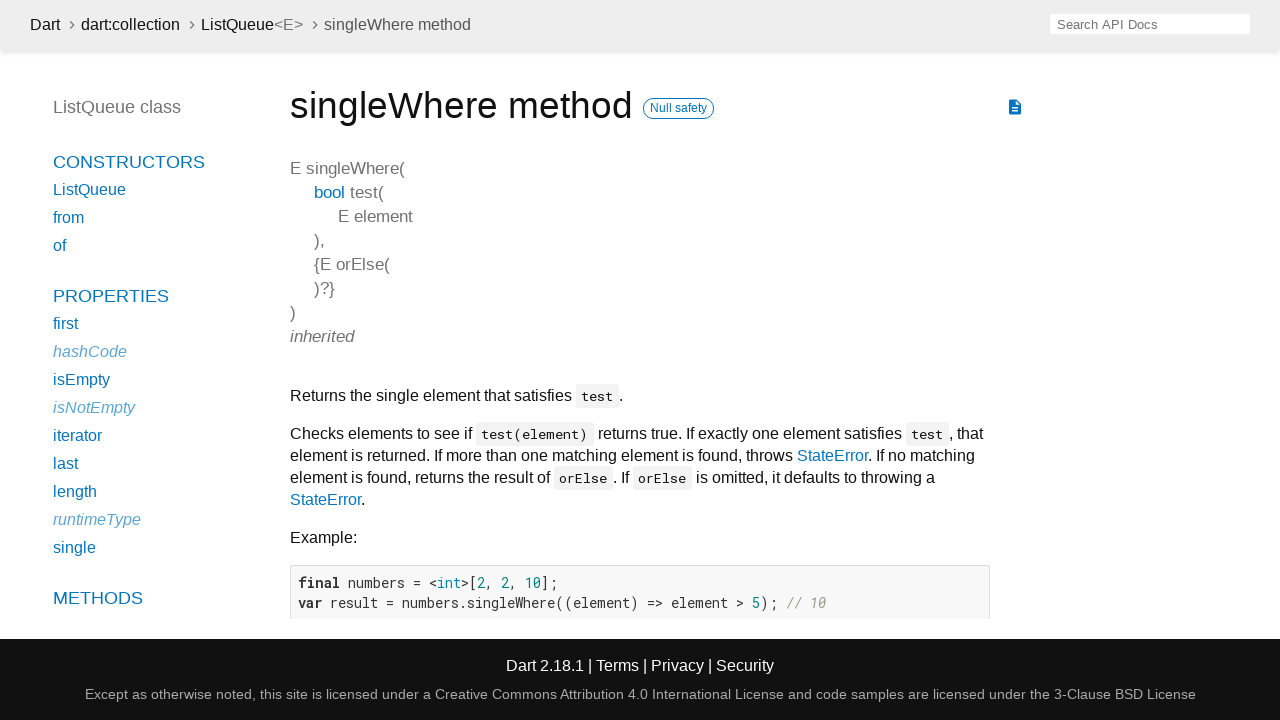

--- FILE ---
content_type: text/html
request_url: https://api.dart.dev/stable/2.18.1/dart-collection/ListQueue/singleWhere.html
body_size: 2789
content:
<!DOCTYPE html>
<html lang="en">
<head>
  <meta charset="utf-8">
  <meta http-equiv="X-UA-Compatible" content="IE=edge">
  <meta name="viewport" content="width=device-width, height=device-height, initial-scale=1, user-scalable=no">
  <meta name="description" content="API docs for the singleWhere method from the ListQueue class, for the Dart programming language.">
  <title>singleWhere method - ListQueue class - dart:collection library - Dart API</title>
  <link rel="canonical" href="https://api.dart.dev/">


  
  <link rel="preconnect" href="https://fonts.gstatic.com">
  <link href="https://fonts.googleapis.com/css2?family=Roboto+Mono:ital,wght@0,300;0,400;0,500;0,700;1,400&amp;display=swap" rel="stylesheet">
  <link href="https://fonts.googleapis.com/icon?family=Material+Icons" rel="stylesheet">
  
  <link rel="stylesheet" href="../../static-assets/github.css?v1">
  <link rel="stylesheet" href="../../static-assets/styles.css?v1">
  <link rel="icon" href="../../static-assets/favicon.png?v1">

  
<!-- Google tag (gtag.js) -->
<script async src="https://www.googletagmanager.com/gtag/js?id=G-VVQ8908SJ5"></script>
<script>
window.dataLayer = window.dataLayer || [];
function gtag(){dataLayer.push(arguments);}
gtag('js', new Date());

gtag('config', 'G-VVQ8908SJ5');
</script>
<link rel="preconnect" href="https://fonts.googleapis.com">
<link rel="preconnect" href="https://fonts.gstatic.com" crossorigin>
<link rel="preload" href="https://fonts.googleapis.com/css2?family=Google+Sans+Text:wght@400&family=Google+Sans:wght@500&display=swap" as="style">
<link rel="stylesheet" href="https://fonts.googleapis.com/css2?family=Google+Sans+Text:wght@400&family=Google+Sans:wght@500&display=swap">
<link rel="stylesheet" href="https://www.gstatic.com/glue/cookienotificationbar/cookienotificationbar.min.css">
</head>


<body data-base-href="../../" data-using-base-href="false">

<div id="overlay-under-drawer"></div>

<header id="title">
  <button id="sidenav-left-toggle" type="button">&nbsp;</button>
  <ol class="breadcrumbs gt-separated dark hidden-xs">
    <li><a href="../../index.html">Dart</a></li>
    <li><a href="../../dart-collection/dart-collection-library.html">dart:collection</a></li>
    <li><a href="../../dart-collection/ListQueue-class.html">ListQueue<span class="signature">&lt;<wbr><span class="type-parameter">E</span>&gt;</span></a></li>
    <li class="self-crumb">singleWhere method</li>
  </ol>
  <div class="self-name">singleWhere</div>
  <form class="search navbar-right" role="search">
    <input type="text" id="search-box" autocomplete="off" disabled class="form-control typeahead" placeholder="Loading search...">
  </form>
</header>

<main>


  <div id="dartdoc-main-content" class="main-content">
      <div>
  <div id="external-links" class="btn-group"><a title="View source code" class="source-link" href="https://github.com/dart-lang/sdk/blob/c42a304ce78f37b717cc055abc503023871a7013/sdk/lib/internal/iterable.dart#L123"><i class="material-icons">description</i></a></div>
<h1><span class="kind-method">singleWhere</span> method 
    <a href="https://dart.dev/null-safety" class="feature feature-null-safety" title="Supports the null safety language feature.">Null safety</a>
</h1></div>

    <section class="multi-line-signature">
      

<span class="returntype">E</span>
<span class="name ">singleWhere</span>(<wbr><ol class="parameter-list"><li><span class="parameter" id="singleWhere-param-test"><span class="type-annotation"><a href="../../dart-core/bool-class.html">bool</a></span> <span class="parameter-name">test</span>(<ol class="parameter-list"><li><span class="parameter" id="param-element"><span class="type-annotation">E</span> <span class="parameter-name">element</span></span></li>
</ol>
), </span></li>
<li><span class="parameter" id="singleWhere-param-orElse">{<span class="type-annotation">E</span> <span class="parameter-name">orElse</span>(<ol class="parameter-list"></ol>
)?}</span></li>
</ol>)

      <div class="features">inherited</div>

    </section>
    
<section class="desc markdown">
  <p>Returns the single element that satisfies <code>test</code>.</p>
<p>Checks elements to see if <code>test(element)</code> returns true.
If exactly one element satisfies <code>test</code>, that element is returned.
If more than one matching element is found, throws <a href="../../dart-core/StateError-class.html">StateError</a>.
If no matching element is found, returns the result of <code>orElse</code>.
If <code>orElse</code> is omitted, it defaults to throwing a <a href="../../dart-core/StateError-class.html">StateError</a>.</p>
<p>Example:</p>
<pre class="language-dart"><code class="language-dart">final numbers = &lt;int&gt;[2, 2, 10];
var result = numbers.singleWhere((element) =&gt; element &gt; 5); // 10
</code></pre>
<p>When no matching element is found, the result of calling <code>orElse</code> is
returned instead.</p>
<pre class="language-dart"><code class="language-dart">result = numbers.singleWhere((element) =&gt; element == 1,
    orElse: () =&gt; -1); // -1
</code></pre>
<p>There must not be more than one matching element.</p>
<pre class="language-dart"><code class="language-dart">result = numbers.singleWhere((element) =&gt; element == 2); // Throws Error.
</code></pre>
</section>


    
<section class="summary source-code" id="source">
  <h2><span>Implementation</span></h2>
  <pre class="language-dart"><code class="language-dart">E singleWhere(bool test(E element), {E Function()? orElse}) {
  int length = this.length;
  late E match;
  bool matchFound = false;
  for (int i = 0; i &lt; length; i++) {
    E element = elementAt(i);
    if (test(element)) {
      if (matchFound) {
        throw IterableElementError.tooMany();
      }
      matchFound = true;
      match = element;
    }
    if (length != this.length) {
      throw ConcurrentModificationError(this);
    }
  }
  if (matchFound) return match;
  if (orElse != null) return orElse();
  throw IterableElementError.noElement();
}</code></pre>
</section>


  </div> <!-- /.main-content -->

  <div id="dartdoc-sidebar-left" class="sidebar sidebar-offcanvas-left">
    <header id="header-search-sidebar" class="hidden-l">
  <form class="search-sidebar" role="search">
    <input type="text" id="search-sidebar" autocomplete="off" disabled class="form-control typeahead" placeholder="Loading search...">
  </form>
</header>

<ol class="breadcrumbs gt-separated dark hidden-l" id="sidebar-nav">
  <li><a href="../../index.html">Dart</a></li>
  <li><a href="../../dart-collection/dart-collection-library.html">dart:collection</a></li>
  <li><a href="../../dart-collection/ListQueue-class.html">ListQueue<span class="signature">&lt;<wbr><span class="type-parameter">E</span>&gt;</span></a></li>
  <li class="self-crumb">singleWhere method</li>
</ol>


    <h5>ListQueue class</h5>
    <ol>

        <li class="section-title"><a href="../../dart-collection/ListQueue-class.html#constructors">Constructors</a></li>
          <li><a href="../../dart-collection/ListQueue/ListQueue.html">ListQueue</a></li>
          <li><a href="../../dart-collection/ListQueue/ListQueue.from.html">from</a></li>
          <li><a href="../../dart-collection/ListQueue/ListQueue.of.html">of</a></li>


    <li class="section-title">
      <a href="../../dart-collection/ListQueue-class.html#instance-properties">Properties</a>
    </li>
    <li><a href="../../dart-collection/ListQueue/first.html">first</a></li>
    <li class="inherited"><a href="../../dart-core/Object/hashCode.html">hashCode</a></li>
    <li><a href="../../dart-collection/ListQueue/isEmpty.html">isEmpty</a></li>
    <li class="inherited"><a href="../../dart-core/Iterable/isNotEmpty.html">isNotEmpty</a></li>
    <li><a href="../../dart-collection/ListQueue/iterator.html">iterator</a></li>
    <li><a href="../../dart-collection/ListQueue/last.html">last</a></li>
    <li><a href="../../dart-collection/ListQueue/length.html">length</a></li>
    <li class="inherited"><a href="../../dart-core/Object/runtimeType.html">runtimeType</a></li>
    <li><a href="../../dart-collection/ListQueue/single.html">single</a></li>

    <li class="section-title"><a href="../../dart-collection/ListQueue-class.html#instance-methods">Methods</a></li>
    <li><a href="../../dart-collection/ListQueue/add.html">add</a></li>
    <li><a href="../../dart-collection/ListQueue/addAll.html">addAll</a></li>
    <li><a href="../../dart-collection/ListQueue/addFirst.html">addFirst</a></li>
    <li><a href="../../dart-collection/ListQueue/addLast.html">addLast</a></li>
    <li class="inherited"><a href="../../dart-collection/ListQueue/any.html">any</a></li>
    <li><a href="../../dart-collection/ListQueue/cast.html">cast</a></li>
    <li><a href="../../dart-collection/ListQueue/clear.html">clear</a></li>
    <li class="inherited"><a href="../../dart-collection/ListQueue/contains.html">contains</a></li>
    <li><a href="../../dart-collection/ListQueue/elementAt.html">elementAt</a></li>
    <li class="inherited"><a href="../../dart-collection/ListQueue/every.html">every</a></li>
    <li class="inherited"><a href="../../dart-core/Iterable/expand.html">expand</a></li>
    <li class="inherited"><a href="../../dart-collection/ListQueue/firstWhere.html">firstWhere</a></li>
    <li class="inherited"><a href="../../dart-collection/ListQueue/fold.html">fold</a></li>
    <li class="inherited"><a href="../../dart-core/Iterable/followedBy.html">followedBy</a></li>
    <li><a href="../../dart-collection/ListQueue/forEach.html">forEach</a></li>
    <li class="inherited"><a href="../../dart-collection/ListQueue/join.html">join</a></li>
    <li class="inherited"><a href="../../dart-collection/ListQueue/lastWhere.html">lastWhere</a></li>
    <li class="inherited"><a href="../../dart-collection/ListQueue/map.html">map</a></li>
    <li class="inherited"><a href="../../dart-core/Object/noSuchMethod.html">noSuchMethod</a></li>
    <li class="inherited"><a href="../../dart-collection/ListQueue/reduce.html">reduce</a></li>
    <li><a href="../../dart-collection/ListQueue/remove.html">remove</a></li>
    <li><a href="../../dart-collection/ListQueue/removeFirst.html">removeFirst</a></li>
    <li><a href="../../dart-collection/ListQueue/removeLast.html">removeLast</a></li>
    <li><a href="../../dart-collection/ListQueue/removeWhere.html">removeWhere</a></li>
    <li><a href="../../dart-collection/ListQueue/retainWhere.html">retainWhere</a></li>
    <li class="inherited"><a href="../../dart-collection/ListQueue/singleWhere.html">singleWhere</a></li>
    <li class="inherited"><a href="../../dart-collection/ListQueue/skip.html">skip</a></li>
    <li class="inherited"><a href="../../dart-collection/ListQueue/skipWhile.html">skipWhile</a></li>
    <li class="inherited"><a href="../../dart-collection/ListQueue/take.html">take</a></li>
    <li class="inherited"><a href="../../dart-collection/ListQueue/takeWhile.html">takeWhile</a></li>
    <li><a href="../../dart-collection/ListQueue/toList.html">toList</a></li>
    <li class="inherited"><a href="../../dart-collection/ListQueue/toSet.html">toSet</a></li>
    <li><a href="../../dart-collection/ListQueue/toString.html">toString</a></li>
    <li class="inherited"><a href="../../dart-collection/ListQueue/where.html">where</a></li>
    <li class="inherited"><a href="../../dart-core/Iterable/whereType.html">whereType</a></li>

    <li class="section-title inherited"><a href="../../dart-collection/ListQueue-class.html#operators">Operators</a></li>
    <li class="inherited"><a href="../../dart-core/Object/operator_equals.html">operator ==</a></li>




</ol>

  </div><!--/.sidebar-offcanvas-->

  <div id="dartdoc-sidebar-right" class="sidebar sidebar-offcanvas-right">
  </div><!--/.sidebar-offcanvas-->

</main>

<footer>
  <span class="no-break">
    Dart
      2.18.1
  </span>
  <span class="glue-footer">
    <span class="no-break">
      | <a href="https://dart.dev/terms" title="Terms of use">Terms</a>
    </span>
    <span class="no-break">
      | <a href="https://policies.google.com/privacy" target="_blank" rel="noopener" title="Privacy policy" class="no-automatic-external">Privacy</a>
    </span>
    <span class="no-break">
      | <a href="https://dart.dev/security" title="Security philosophy and practices">Security</a>
    </span>

    <div class="copyright" style="font-size: 0.9em; color: darkgrey; margin-top: 0.5em;">
      Except as otherwise noted, this site is licensed under a
      <a style="color: darkgrey;" href="https://creativecommons.org/licenses/by/4.0/">
        Creative Commons Attribution 4.0 International License</a>
      and code samples are licensed under the
      <a style="color: darkgrey;" href="https://opensource.org/licenses/BSD-3-Clause" class="no-automatic-external">
        3-Clause BSD License</a>
    </div>
  </span>
</footer>



<script src="../../static-assets/highlight.pack.js?v1"></script>
<script src="../../static-assets/docs.dart.js"></script>










<button aria-hidden="true" class="glue-footer__link glue-cookie-notification-bar-control">
  Cookies management controls
</button>
<script src="https://www.gstatic.com/glue/cookienotificationbar/cookienotificationbar.min.js" data-glue-cookie-notification-bar-category="2B">
</script>
    </body></html>